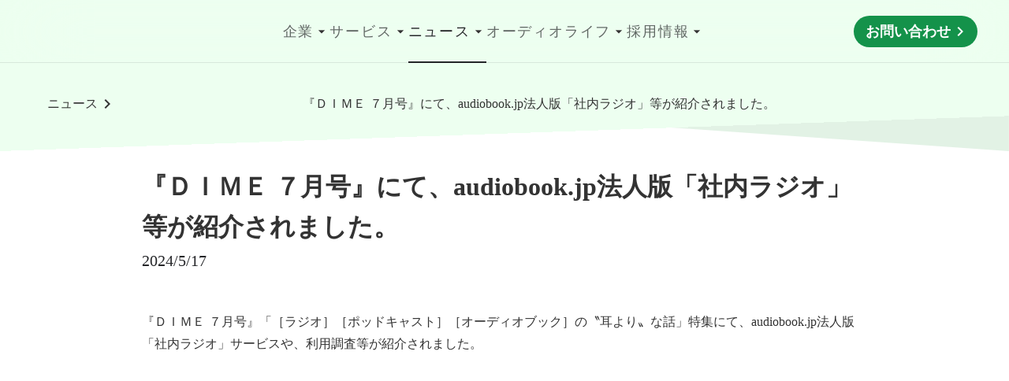

--- FILE ---
content_type: text/html;charset=utf-8
request_url: https://www.otobank.co.jp/news/8D7E-XmW
body_size: 52247
content:
<!DOCTYPE html>
<html lang="ja">
<head><meta charset="utf-8">
<meta name="viewport" content="width=device-width, initial-scale=1">
<title>『ＤＩＭＥ ７月号』にて、audiobook.jp法人版「社内ラジオ」等が紹介されました。   | 株式会社オトバンク</title>
<link rel="preconnect" href="https://fonts.gstatic.com" crossorigin>
<meta name="generator" content="Studio.Design">
<meta name="robots" content="all">
<meta property="og:site_name" content="株式会社オトバンク">
<meta property="og:title" content="『ＤＩＭＥ ７月号』にて、audiobook.jp法人版「社内ラジオ」等が紹介されました。   | 株式会社オトバンク">
<meta property="og:image" content>
<meta property="og:description" content="株式会社オトバンクは聞き入る文化のリーディングカンパニー. オトバンクは、「“耳でも本を楽しめる”を当たり前の世の中にしたい」という強い想いから生まれた会社です。">
<meta property="og:type" content="website">
<meta name="description" content="株式会社オトバンクは聞き入る文化のリーディングカンパニー. オトバンクは、「“耳でも本を楽しめる”を当たり前の世の中にしたい」という強い想いから生まれた会社です。">
<meta property="twitter:card" content="summary_large_image">
<meta property="twitter:image" content>
<meta name="apple-mobile-web-app-title" content="『ＤＩＭＥ ７月号』にて、audiobook.jp法人版「社内ラジオ」等が紹介されました。   | 株式会社オトバンク">
<meta name="format-detection" content="telephone=no,email=no,address=no">
<meta name="chrome" content="nointentdetection">
<meta property="og:url" content="/news/8D7E-XmW">
<link rel="icon" type="image/png" href="https://storage.googleapis.com/production-os-assets/assets/a5f6d86b-9949-486c-95e5-2b315381a244" data-hid="2c9d455">
<link rel="apple-touch-icon" type="image/png" href="https://storage.googleapis.com/production-os-assets/assets/a5f6d86b-9949-486c-95e5-2b315381a244" data-hid="74ef90c">
<script data-hid="5112d4f">(function(p,r,o,j,e,c,t,g){
p['_'+t]={};g=r.createElement('script');g.src='https://www.googletagmanager.com/gtm.js?id=GTM-'+t;r[o].prepend(g);
g=r.createElement('style');g.innerText='.'+e+t+'{visibility:hidden!important}';r[o].prepend(g);
r[o][j].add(e+t);setTimeout(function(){if(r[o][j].contains(e+t)){r[o][j].remove(e+t);p['_'+t]=0}},c)
})(window,document,'documentElement','classList','loading',2000,'MNP9PSJF')</script><link rel="modulepreload" as="script" crossorigin href="/_nuxt/entry.6bc2a31e.js"><link rel="preload" as="style" href="/_nuxt/entry.4bab7537.css"><link rel="prefetch" as="image" type="image/svg+xml" href="/_nuxt/close_circle.c7480f3c.svg"><link rel="prefetch" as="image" type="image/svg+xml" href="/_nuxt/round_check.0ebac23f.svg"><link rel="prefetch" as="script" crossorigin href="/_nuxt/LottieRenderer.7dff33f0.js"><link rel="prefetch" as="script" crossorigin href="/_nuxt/error-404.3f1be183.js"><link rel="prefetch" as="script" crossorigin href="/_nuxt/error-500.4ea9075f.js"><link rel="stylesheet" href="/_nuxt/entry.4bab7537.css"><style>.page-enter-active{transition:.6s cubic-bezier(.4,.4,0,1)}.page-leave-active{transition:.3s cubic-bezier(.4,.4,0,1)}.page-enter-from,.page-leave-to{opacity:0}</style><style>:root{--rebranding-loading-bg:#e5e5e5;--rebranding-loading-bar:#222}</style><style>.app[data-v-d12de11f]{align-items:center;flex-direction:column;height:100%;justify-content:center;width:100%}.title[data-v-d12de11f]{font-size:34px;font-weight:300;letter-spacing:2.45px;line-height:30px;margin:30px}</style><style>.DynamicAnnouncer[data-v-cc1e3fda]{height:1px;margin:-1px;overflow:hidden;padding:0;position:absolute;width:1px;clip:rect(0,0,0,0);border-width:0;white-space:nowrap}</style><style>.TitleAnnouncer[data-v-1a8a037a]{height:1px;margin:-1px;overflow:hidden;padding:0;position:absolute;width:1px;clip:rect(0,0,0,0);border-width:0;white-space:nowrap}</style><style>.publish-studio-style[data-v-74fe0335]{transition:.4s cubic-bezier(.4,.4,0,1)}</style><style>.product-font-style[data-v-ed93fc7d]{transition:.4s cubic-bezier(.4,.4,0,1)}</style><style>/*! * Font Awesome Free 6.4.2 by @fontawesome - https://fontawesome.com * License - https://fontawesome.com/license/free (Icons: CC BY 4.0, Fonts: SIL OFL 1.1, Code: MIT License) * Copyright 2023 Fonticons, Inc. */.fa-brands,.fa-solid{-moz-osx-font-smoothing:grayscale;-webkit-font-smoothing:antialiased;--fa-display:inline-flex;align-items:center;display:var(--fa-display,inline-block);font-style:normal;font-variant:normal;justify-content:center;line-height:1;text-rendering:auto}.fa-solid{font-family:Font Awesome\ 6 Free;font-weight:900}.fa-brands{font-family:Font Awesome\ 6 Brands;font-weight:400}:host,:root{--fa-style-family-classic:"Font Awesome 6 Free";--fa-font-solid:normal 900 1em/1 "Font Awesome 6 Free";--fa-style-family-brands:"Font Awesome 6 Brands";--fa-font-brands:normal 400 1em/1 "Font Awesome 6 Brands"}@font-face{font-display:block;font-family:Font Awesome\ 6 Free;font-style:normal;font-weight:900;src:url(https://storage.googleapis.com/production-os-assets/assets/fontawesome/1629704621943/6.4.2/webfonts/fa-solid-900.woff2) format("woff2"),url(https://storage.googleapis.com/production-os-assets/assets/fontawesome/1629704621943/6.4.2/webfonts/fa-solid-900.ttf) format("truetype")}@font-face{font-display:block;font-family:Font Awesome\ 6 Brands;font-style:normal;font-weight:400;src:url(https://storage.googleapis.com/production-os-assets/assets/fontawesome/1629704621943/6.4.2/webfonts/fa-brands-400.woff2) format("woff2"),url(https://storage.googleapis.com/production-os-assets/assets/fontawesome/1629704621943/6.4.2/webfonts/fa-brands-400.ttf) format("truetype")}</style><style>.spinner[data-v-36413753]{animation:loading-spin-36413753 1s linear infinite;height:16px;pointer-events:none;width:16px}.spinner[data-v-36413753]:before{border-bottom:2px solid transparent;border-right:2px solid transparent;border-color:transparent currentcolor currentcolor transparent;border-style:solid;border-width:2px;opacity:.2}.spinner[data-v-36413753]:after,.spinner[data-v-36413753]:before{border-radius:50%;box-sizing:border-box;content:"";height:100%;position:absolute;width:100%}.spinner[data-v-36413753]:after{border-left:2px solid transparent;border-top:2px solid transparent;border-color:currentcolor transparent transparent currentcolor;border-style:solid;border-width:2px;opacity:1}@keyframes loading-spin-36413753{0%{transform:rotate(0deg)}to{transform:rotate(1turn)}}</style><style>@font-face{font-family:grandam;font-style:normal;font-weight:400;src:url(https://storage.googleapis.com/studio-front/fonts/grandam.ttf) format("truetype")}@font-face{font-family:Material Icons;font-style:normal;font-weight:400;src:url(https://storage.googleapis.com/production-os-assets/assets/material-icons/1629704621943/MaterialIcons-Regular.eot);src:local("Material Icons"),local("MaterialIcons-Regular"),url(https://storage.googleapis.com/production-os-assets/assets/material-icons/1629704621943/MaterialIcons-Regular.woff2) format("woff2"),url(https://storage.googleapis.com/production-os-assets/assets/material-icons/1629704621943/MaterialIcons-Regular.woff) format("woff"),url(https://storage.googleapis.com/production-os-assets/assets/material-icons/1629704621943/MaterialIcons-Regular.ttf) format("truetype")}.StudioCanvas{display:flex;height:auto;min-height:100dvh}.StudioCanvas>.sd{min-height:100dvh;overflow:clip}a,abbr,address,article,aside,audio,b,blockquote,body,button,canvas,caption,cite,code,dd,del,details,dfn,div,dl,dt,em,fieldset,figcaption,figure,footer,form,h1,h2,h3,h4,h5,h6,header,hgroup,html,i,iframe,img,input,ins,kbd,label,legend,li,main,mark,menu,nav,object,ol,p,pre,q,samp,section,select,small,span,strong,sub,summary,sup,table,tbody,td,textarea,tfoot,th,thead,time,tr,ul,var,video{border:0;font-family:sans-serif;line-height:1;list-style:none;margin:0;padding:0;text-decoration:none;-webkit-font-smoothing:antialiased;-webkit-backface-visibility:hidden;box-sizing:border-box;color:#333;transition:.3s cubic-bezier(.4,.4,0,1);word-spacing:1px}a:focus:not(:focus-visible),button:focus:not(:focus-visible),summary:focus:not(:focus-visible){outline:none}nav ul{list-style:none}blockquote,q{quotes:none}blockquote:after,blockquote:before,q:after,q:before{content:none}a,button{background:transparent;font-size:100%;margin:0;padding:0;vertical-align:baseline}ins{text-decoration:none}ins,mark{background-color:#ff9;color:#000}mark{font-style:italic;font-weight:700}del{text-decoration:line-through}abbr[title],dfn[title]{border-bottom:1px dotted;cursor:help}table{border-collapse:collapse;border-spacing:0}hr{border:0;border-top:1px solid #ccc;display:block;height:1px;margin:1em 0;padding:0}input,select{vertical-align:middle}textarea{resize:none}.clearfix:after{clear:both;content:"";display:block}[slot=after] button{overflow-anchor:none}</style><style>.sd{flex-wrap:nowrap;max-width:100%;pointer-events:all;z-index:0;-webkit-overflow-scrolling:touch;align-content:center;align-items:center;display:flex;flex:none;flex-direction:column;position:relative}.sd::-webkit-scrollbar{display:none}.sd,.sd.richText *{transition-property:all,--g-angle,--g-color-0,--g-position-0,--g-color-1,--g-position-1,--g-color-2,--g-position-2,--g-color-3,--g-position-3,--g-color-4,--g-position-4,--g-color-5,--g-position-5,--g-color-6,--g-position-6,--g-color-7,--g-position-7,--g-color-8,--g-position-8,--g-color-9,--g-position-9,--g-color-10,--g-position-10,--g-color-11,--g-position-11}input.sd,textarea.sd{align-content:normal}.sd[tabindex]:focus{outline:none}.sd[tabindex]:focus-visible{outline:1px solid;outline-color:Highlight;outline-color:-webkit-focus-ring-color}input[type=email],input[type=tel],input[type=text],select,textarea{-webkit-appearance:none}select{cursor:pointer}.frame{display:block;overflow:hidden}.frame>iframe{height:100%;width:100%}.frame .formrun-embed>iframe:not(:first-child){display:none!important}.image{position:relative}.image:before{background-position:50%;background-size:cover;border-radius:inherit;content:"";height:100%;left:0;pointer-events:none;position:absolute;top:0;transition:inherit;width:100%;z-index:-2}.sd.file{cursor:pointer;flex-direction:row;outline:2px solid transparent;outline-offset:-1px;overflow-wrap:anywhere;word-break:break-word}.sd.file:focus-within{outline-color:Highlight;outline-color:-webkit-focus-ring-color}.file>input[type=file]{opacity:0;pointer-events:none;position:absolute}.sd.text,.sd:where(.icon){align-content:center;align-items:center;display:flex;flex-direction:row;justify-content:center;overflow:visible;overflow-wrap:anywhere;word-break:break-word}.sd:where(.icon.fa){display:inline-flex}.material-icons{align-items:center;display:inline-flex;font-family:Material Icons;font-size:24px;font-style:normal;font-weight:400;justify-content:center;letter-spacing:normal;line-height:1;text-transform:none;white-space:nowrap;word-wrap:normal;direction:ltr;text-rendering:optimizeLegibility;-webkit-font-smoothing:antialiased}.sd:where(.icon.material-symbols){align-items:center;display:flex;font-style:normal;font-variation-settings:"FILL" var(--symbol-fill,0),"wght" var(--symbol-weight,400);justify-content:center;min-height:1em;min-width:1em}.sd.material-symbols-outlined{font-family:Material Symbols Outlined}.sd.material-symbols-rounded{font-family:Material Symbols Rounded}.sd.material-symbols-sharp{font-family:Material Symbols Sharp}.sd.material-symbols-weight-100{--symbol-weight:100}.sd.material-symbols-weight-200{--symbol-weight:200}.sd.material-symbols-weight-300{--symbol-weight:300}.sd.material-symbols-weight-400{--symbol-weight:400}.sd.material-symbols-weight-500{--symbol-weight:500}.sd.material-symbols-weight-600{--symbol-weight:600}.sd.material-symbols-weight-700{--symbol-weight:700}.sd.material-symbols-fill{--symbol-fill:1}a,a.icon,a.text{-webkit-tap-highlight-color:rgba(0,0,0,.15)}.fixed{z-index:2}.sticky{z-index:1}.button{transition:.4s cubic-bezier(.4,.4,0,1)}.button,.link{cursor:pointer}.submitLoading{opacity:.5!important;pointer-events:none!important}.richText{display:block;word-break:break-word}.richText [data-thread],.richText a,.richText blockquote,.richText em,.richText h1,.richText h2,.richText h3,.richText h4,.richText li,.richText ol,.richText p,.richText p>code,.richText pre,.richText pre>code,.richText s,.richText strong,.richText table tbody,.richText table tbody tr,.richText table tbody tr>td,.richText table tbody tr>th,.richText u,.richText ul{backface-visibility:visible;color:inherit;font-family:inherit;font-size:inherit;font-style:inherit;font-weight:inherit;letter-spacing:inherit;line-height:inherit;text-align:inherit}.richText p{display:block;margin:10px 0}.richText>p{min-height:1em}.richText img,.richText video{height:auto;max-width:100%;vertical-align:bottom}.richText h1{display:block;font-size:3em;font-weight:700;margin:20px 0}.richText h2{font-size:2em}.richText h2,.richText h3{display:block;font-weight:700;margin:10px 0}.richText h3{font-size:1em}.richText h4,.richText h5{font-weight:600}.richText h4,.richText h5,.richText h6{display:block;font-size:1em;margin:10px 0}.richText h6{font-weight:500}.richText [data-type=table]{overflow-x:auto}.richText [data-type=table] p{white-space:pre-line;word-break:break-all}.richText table{border:1px solid #f2f2f2;border-collapse:collapse;border-spacing:unset;color:#1a1a1a;font-size:14px;line-height:1.4;margin:10px 0;table-layout:auto}.richText table tr th{background:hsla(0,0%,96%,.5)}.richText table tr td,.richText table tr th{border:1px solid #f2f2f2;max-width:240px;min-width:100px;padding:12px}.richText table tr td p,.richText table tr th p{margin:0}.richText blockquote{border-left:3px solid rgba(0,0,0,.15);font-style:italic;margin:10px 0;padding:10px 15px}.richText [data-type=embed_code]{margin:20px 0;position:relative}.richText [data-type=embed_code]>.height-adjuster>.wrapper{position:relative}.richText [data-type=embed_code]>.height-adjuster>.wrapper[style*=padding-top] iframe{height:100%;left:0;position:absolute;top:0;width:100%}.richText [data-type=embed_code][data-embed-sandbox=true]{display:block;overflow:hidden}.richText [data-type=embed_code][data-embed-code-type=instagram]>.height-adjuster>.wrapper[style*=padding-top]{padding-top:100%}.richText [data-type=embed_code][data-embed-code-type=instagram]>.height-adjuster>.wrapper[style*=padding-top] blockquote{height:100%;left:0;overflow:hidden;position:absolute;top:0;width:100%}.richText [data-type=embed_code][data-embed-code-type=codepen]>.height-adjuster>.wrapper{padding-top:50%}.richText [data-type=embed_code][data-embed-code-type=codepen]>.height-adjuster>.wrapper iframe{height:100%;left:0;position:absolute;top:0;width:100%}.richText [data-type=embed_code][data-embed-code-type=slideshare]>.height-adjuster>.wrapper{padding-top:56.25%}.richText [data-type=embed_code][data-embed-code-type=slideshare]>.height-adjuster>.wrapper iframe{height:100%;left:0;position:absolute;top:0;width:100%}.richText [data-type=embed_code][data-embed-code-type=speakerdeck]>.height-adjuster>.wrapper{padding-top:56.25%}.richText [data-type=embed_code][data-embed-code-type=speakerdeck]>.height-adjuster>.wrapper iframe{height:100%;left:0;position:absolute;top:0;width:100%}.richText [data-type=embed_code][data-embed-code-type=snapwidget]>.height-adjuster>.wrapper{padding-top:30%}.richText [data-type=embed_code][data-embed-code-type=snapwidget]>.height-adjuster>.wrapper iframe{height:100%;left:0;position:absolute;top:0;width:100%}.richText [data-type=embed_code][data-embed-code-type=firework]>.height-adjuster>.wrapper fw-embed-feed{-webkit-user-select:none;-moz-user-select:none;user-select:none}.richText [data-type=embed_code_empty]{display:none}.richText ul{margin:0 0 0 20px}.richText ul li{list-style:disc;margin:10px 0}.richText ul li p{margin:0}.richText ol{margin:0 0 0 20px}.richText ol li{list-style:decimal;margin:10px 0}.richText ol li p{margin:0}.richText hr{border-top:1px solid #ccc;margin:10px 0}.richText p>code{background:#eee;border:1px solid rgba(0,0,0,.1);border-radius:6px;display:inline;margin:2px;padding:0 5px}.richText pre{background:#eee;border-radius:6px;font-family:Menlo,Monaco,Courier New,monospace;margin:20px 0;padding:25px 35px;white-space:pre-wrap}.richText pre code{border:none;padding:0}.richText strong{color:inherit;display:inline;font-family:inherit;font-weight:900}.richText em{font-style:italic}.richText a,.richText u{text-decoration:underline}.richText a{color:#007cff;display:inline}.richText s{text-decoration:line-through}.richText [data-type=table_of_contents]{background-color:#f5f5f5;border-radius:2px;color:#616161;font-size:16px;list-style:none;margin:0;padding:24px 24px 8px;text-decoration:underline}.richText [data-type=table_of_contents] .toc_list{margin:0}.richText [data-type=table_of_contents] .toc_item{color:currentColor;font-size:inherit!important;font-weight:inherit;list-style:none}.richText [data-type=table_of_contents] .toc_item>a{border:none;color:currentColor;font-size:inherit!important;font-weight:inherit;text-decoration:none}.richText [data-type=table_of_contents] .toc_item>a:hover{opacity:.7}.richText [data-type=table_of_contents] .toc_item--1{margin:0 0 16px}.richText [data-type=table_of_contents] .toc_item--2{margin:0 0 16px;padding-left:2rem}.richText [data-type=table_of_contents] .toc_item--3{margin:0 0 16px;padding-left:4rem}.sd.section{align-content:center!important;align-items:center!important;flex-direction:column!important;flex-wrap:nowrap!important;height:auto!important;max-width:100%!important;padding:0!important;width:100%!important}.sd.section-inner{position:static!important}@property --g-angle{syntax:"<angle>";inherits:false;initial-value:180deg}@property --g-color-0{syntax:"<color>";inherits:false;initial-value:transparent}@property --g-position-0{syntax:"<percentage>";inherits:false;initial-value:.01%}@property --g-color-1{syntax:"<color>";inherits:false;initial-value:transparent}@property --g-position-1{syntax:"<percentage>";inherits:false;initial-value:100%}@property --g-color-2{syntax:"<color>";inherits:false;initial-value:transparent}@property --g-position-2{syntax:"<percentage>";inherits:false;initial-value:100%}@property --g-color-3{syntax:"<color>";inherits:false;initial-value:transparent}@property --g-position-3{syntax:"<percentage>";inherits:false;initial-value:100%}@property --g-color-4{syntax:"<color>";inherits:false;initial-value:transparent}@property --g-position-4{syntax:"<percentage>";inherits:false;initial-value:100%}@property --g-color-5{syntax:"<color>";inherits:false;initial-value:transparent}@property --g-position-5{syntax:"<percentage>";inherits:false;initial-value:100%}@property --g-color-6{syntax:"<color>";inherits:false;initial-value:transparent}@property --g-position-6{syntax:"<percentage>";inherits:false;initial-value:100%}@property --g-color-7{syntax:"<color>";inherits:false;initial-value:transparent}@property --g-position-7{syntax:"<percentage>";inherits:false;initial-value:100%}@property --g-color-8{syntax:"<color>";inherits:false;initial-value:transparent}@property --g-position-8{syntax:"<percentage>";inherits:false;initial-value:100%}@property --g-color-9{syntax:"<color>";inherits:false;initial-value:transparent}@property --g-position-9{syntax:"<percentage>";inherits:false;initial-value:100%}@property --g-color-10{syntax:"<color>";inherits:false;initial-value:transparent}@property --g-position-10{syntax:"<percentage>";inherits:false;initial-value:100%}@property --g-color-11{syntax:"<color>";inherits:false;initial-value:transparent}@property --g-position-11{syntax:"<percentage>";inherits:false;initial-value:100%}</style><style>.snackbar[data-v-e23c1c77]{align-items:center;background:#fff;border:1px solid #ededed;border-radius:6px;box-shadow:0 16px 48px -8px rgba(0,0,0,.08),0 10px 25px -5px rgba(0,0,0,.11);display:flex;flex-direction:row;gap:8px;justify-content:space-between;left:50%;max-width:90vw;padding:16px 20px;position:fixed;top:32px;transform:translateX(-50%);-webkit-user-select:none;-moz-user-select:none;user-select:none;width:480px;z-index:9999}.snackbar.v-enter-active[data-v-e23c1c77],.snackbar.v-leave-active[data-v-e23c1c77]{transition:.4s cubic-bezier(.4,.4,0,1)}.snackbar.v-enter-from[data-v-e23c1c77],.snackbar.v-leave-to[data-v-e23c1c77]{opacity:0;transform:translate(-50%,-10px)}.snackbar .convey[data-v-e23c1c77]{align-items:center;display:flex;flex-direction:row;gap:8px;padding:0}.snackbar .convey .icon[data-v-e23c1c77]{background-position:50%;background-repeat:no-repeat;flex-shrink:0;height:24px;width:24px}.snackbar .convey .message[data-v-e23c1c77]{font-size:14px;font-style:normal;font-weight:400;line-height:20px;white-space:pre-line}.snackbar .convey.error .icon[data-v-e23c1c77]{background-image:url(/_nuxt/close_circle.c7480f3c.svg)}.snackbar .convey.error .message[data-v-e23c1c77]{color:#f84f65}.snackbar .convey.success .icon[data-v-e23c1c77]{background-image:url(/_nuxt/round_check.0ebac23f.svg)}.snackbar .convey.success .message[data-v-e23c1c77]{color:#111}.snackbar .button[data-v-e23c1c77]{align-items:center;border-radius:40px;color:#4b9cfb;display:flex;flex-shrink:0;font-family:Inter;font-size:12px;font-style:normal;font-weight:700;justify-content:center;line-height:16px;padding:4px 8px}.snackbar .button[data-v-e23c1c77]:hover{background:#f5f5f5}</style><style>a[data-v-757b86f2]{align-items:center;border-radius:4px;bottom:20px;height:20px;justify-content:center;left:20px;perspective:300px;position:fixed;transition:0s linear;width:84px;z-index:2000}@media (hover:hover){a[data-v-757b86f2]{transition:.4s cubic-bezier(.4,.4,0,1);will-change:width,height}a[data-v-757b86f2]:hover{height:32px;width:200px}}[data-v-757b86f2] .custom-fill path{fill:var(--03ccd9fe)}.fade-enter-active[data-v-757b86f2],.fade-leave-active[data-v-757b86f2]{position:absolute;transform:translateZ(0);transition:opacity .3s cubic-bezier(.4,.4,0,1);will-change:opacity,transform}.fade-enter-from[data-v-757b86f2],.fade-leave-to[data-v-757b86f2]{opacity:0}</style><style>.design-canvas__modal{height:100%;pointer-events:none;position:fixed;transition:none;width:100%;z-index:2}.design-canvas__modal:focus{outline:none}.design-canvas__modal.v-enter-active .studio-canvas,.design-canvas__modal.v-leave-active,.design-canvas__modal.v-leave-active .studio-canvas{transition:.4s cubic-bezier(.4,.4,0,1)}.design-canvas__modal.v-enter-active .studio-canvas *,.design-canvas__modal.v-leave-active .studio-canvas *{transition:none!important}.design-canvas__modal.isNone{transition:none}.design-canvas__modal .design-canvas__modal__base{height:100%;left:0;pointer-events:auto;position:fixed;top:0;transition:.4s cubic-bezier(.4,.4,0,1);width:100%;z-index:-1}.design-canvas__modal .studio-canvas{height:100%;pointer-events:none}.design-canvas__modal .studio-canvas>*{background:none!important;pointer-events:none}</style></head>
<body ><div id="__nuxt"><div><span></span><span></span><!----></div></div><script type="application/json" id="__NUXT_DATA__" data-ssr="true">[["Reactive",1],{"data":2,"state":57,"_errors":58,"serverRendered":60,"path":61,"pinia":62},{"dynamicDatanews/8D7E-XmW":3},{"XYGIGTT8":4,"rJUngZRV":22,"wp_cover":38,"body":39,"title":40,"slug":41,"_meta":42,"_filter":53,"id":56},{"title":5,"slug":6,"_meta":7,"_filter":20,"id":21},"メディア掲載","media",{"project":8,"publishedAt":10,"createdAt":11,"order":12,"publishType":13,"schema":14,"uid":18,"updatedAt":19},{"id":9},"53e691cfb8cf4018828c",["Date","2024-02-01T12:39:45.000Z"],["Date","2021-04-09T10:00:09.000Z"],1,"draft",{"id":15,"key":16,"postType":17},"YcYCln84aSJYqWyKzQ8g","c7mxM65O","category","29nfxHVF",["Date","2023-11-22T03:25:36.000Z"],[],"bTPwH0G5NOoWLbCP5p9c",{"title":23,"slug":24,"_meta":25,"_filter":36,"id":37},"2024年","2024",{"project":26,"publishedAt":27,"createdAt":28,"order":29,"publishType":13,"schema":30,"uid":34,"updatedAt":35},{"id":9},["Date","2024-01-14T09:55:00.000Z"],["Date","2023-12-28T23:53:27.000Z"],3,{"id":31,"key":32,"postType":33},"FzQZzZL06yskmWNC9OCn","QJ6oIci6","post","fD4OLuRy",["Date","2024-01-14T09:55:49.000Z"],[],"F4kaxfmWQzQRHpznKXzK","https://storage.googleapis.com/studio-cms-assets/projects/RQqJrYMBqg/s-1582x828_v-fms_webp_8ddb8158-eb78-45cb-a392-bf0ef033e7f4.png","\u003Cp data-uid=\"mlfH3x6H\" data-time=\"1715913505198\">『ＤＩＭＥ ７月号』「［ラジオ］［ポッドキャスト］［オーディオブック］の〝耳より〟な話」特集にて、audiobook.jp法人版「社内ラジオ」サービスや、利用調査等が紹介されました。\u003C/p>\u003Cfigure data-uid=\"VKKDvzhO\" data-time=\"1715913750289\" data-thread=\"\" style=\"text-align: \">\u003Cimg src=\"https://storage.googleapis.com/studio-cms-assets/projects/RQqJrYMBqg/s-2400x1800_v-frms_webp_ecb55eae-421a-4326-af08-1df02135a5f9.jpg\" alt=\"\" width=\"\" height=\"\">\u003Cfigcaption>\u003C/figcaption>\u003C/figure>\u003Cp data-uid=\"QjI3xoNO\" data-time=\"1715913698910\">→audiobook.jp法人版「社内ラジオ」に関するプレスリリースは\u003Ca target=\"_self\" href=\"https://prtimes.jp/main/html/rd/p/000000381.000034798.html\" data-has-link=\"true\" rel=\"noopener\">こちら\u003C/a>\u003C/p>\u003Cp data-uid=\"7kssGarF\" data-time=\"1715913736687\">→『ＤＩＭＥ ７月号』は\u003Ca target=\"_self\" href=\"https://www.shogakukan.co.jp/magazines/1592907124\" data-has-link=\"true\" rel=\"noopener\">こち\u003C/a>\u003Ca target=\"_blank\" href=\"https://www.shogakukan.co.jp/magazines/1592907124\" data-has-link=\"true\" rel=\"\">ら\u003C/a>\u003C/p>","『ＤＩＭＥ ７月号』にて、audiobook.jp法人版「社内ラジオ」等が紹介されました。","8D7E-XmW",{"project":43,"publishedAt":44,"createdAt":45,"order":46,"publishType":47,"schema":48,"uid":51,"updatedAt":52},{"id":9},["Date","2024-05-17T02:42:34.000Z"],["Date","2024-05-17T02:35:43.000Z"],422,"change",{"id":49,"key":50,"postType":33},"bovcnvCqO6YNt8BfbFzn","wp_post_twfFk2Gz","TEeaTRr7",["Date","2024-05-17T02:48:21.000Z"],[54,55],"XYGIGTT8:29nfxHVF","rJUngZRV:fD4OLuRy","gb4Y9Vt6TZ7Tp7493dMH",{},{"dynamicDatanews/8D7E-XmW":59},null,true,"/news/8D7E-XmW",{"cmsContentStore":63,"indexStore":67,"projectStore":70,"productStore":90,"pageHeadStore":679},{"listContentsMap":64,"contentMap":65},["Map"],["Map",66,3],"wp_post_twfFk2Gz/8D7E-XmW",{"routeType":68,"host":69},"publish","www.otobank.co.jp",{"project":71},{"id":72,"name":73,"type":74,"customDomain":75,"iconImage":75,"coverImage":76,"displayBadge":77,"integrations":78,"snapshot_path":88,"snapshot_id":89,"recaptchaSiteKey":-1},"RQqJrYMBqg","OTOBANK コーポレートサイト","web","","https://storage.googleapis.com/production-os-assets/assets/033d3663-3d81-4ae0-88d3-54641b5a74c7",false,[79,82,85],{"integration_name":80,"code":81},"custom-code","true",{"integration_name":83,"code":84},"google-tag-manager","GTM-T9PRPHN",{"integration_name":86,"code":87},"typesquare","unused","https://storage.googleapis.com/studio-publish/projects/RQqJrYMBqg/VqXKPg0QOR/","VqXKPg0QOR",{"product":91,"isLoaded":60,"selectedModalIds":676,"redirectPage":59,"isInitializedRSS":77,"pageViewMap":677,"symbolViewMap":678},{"breakPoints":92,"colors":102,"fonts":103,"head":203,"info":220,"pages":227,"resources":597,"symbols":612,"style":657,"styleVars":659,"enablePassword":77,"classes":673,"publishedUid":675},[93,96,99],{"maxWidth":94,"name":95},540,"mobile",{"maxWidth":97,"name":98},840,"tablet",{"maxWidth":100,"name":101},1280,"small",[],[104,106,122,136,143,148,152,154,156,161,165,169,173,177,182,186,190,194,199],{"family":105,"vendor":86},"こぶりなゴシック W6 JIS2004",{"family":107,"subsets":108,"variants":112,"vendor":121},"Familjen Grotesk",[109,110,111],"latin","latin-ext","vietnamese",[113,114,115,116,117,118,119,120],"regular","500","600","700","italic","500italic","600italic","700italic","google",{"family":123,"subsets":124,"variants":127,"vendor":121},"Nunito Sans",[125,126,109,110,111],"cyrillic","cyrillic-ext",[128,129,130,131,113,117,115,119,116,120,132,133,134,135],"200","200italic","300","300italic","800","800italic","900","900italic",{"family":137,"subsets":138,"variants":141,"vendor":121},"Inter",[125,126,139,140,109,110,111],"greek","greek-ext",[142,128,130,113,114,115,116,132,134],"100",{"family":144,"subsets":145,"variants":146,"vendor":121},"IBM Plex Sans",[125,126,139,109,110,111],[142,147,128,129,130,131,113,117,114,118,115,119,116,120],"100italic",{"family":149,"subsets":150,"variants":151,"vendor":121},"DM Sans",[109,110],[113,117,114,118,116,120],{"family":153,"vendor":86},"ヒラギノ角ゴ W3 JIS2004",{"family":155,"vendor":86},"ヒラギノ角ゴ W4 JIS2004",{"family":157,"subsets":158,"variants":160,"vendor":121},"IBM Plex Sans JP",[125,159,109,110],"japanese",[142,128,130,113,114,115,116],{"family":162,"subsets":163,"variants":164,"vendor":121},"Roboto Mono",[125,126,139,109,110,111],[142,128,130,113,114,115,116,147,129,131,117,118,119,120],{"family":166,"subsets":167,"variants":168,"vendor":121},"Noto Sans JP",[159,109],[142,130,113,114,116,134],{"family":170,"subsets":171,"variants":172,"vendor":121},"Old Standard TT",[125,126,109,110,111],[113,117,116],{"family":174,"subsets":175,"variants":176,"vendor":121},"Libre Baskerville",[109,110],[113,117,116],{"family":178,"subsets":179,"variants":181,"vendor":121},"Mukta Malar",[109,110,180],"tamil",[128,130,113,114,115,116,132],{"family":183,"subsets":184,"variants":185,"vendor":121},"Roboto",[125,126,139,140,109,110,111],[142,147,130,131,113,117,114,118,116,120,134,135],{"family":187,"subsets":188,"variants":189,"vendor":121},"Montserrat",[125,126,109,110,111],[142,128,130,113,114,115,116,132,134,147,129,131,117,118,119,120,133,135],{"family":191,"subsets":192,"variants":193,"vendor":121},"Lato",[109,110],[142,147,130,131,113,117,116,120,134,135],{"family":195,"subsets":196,"variants":198,"vendor":121},"Open Sans",[125,126,139,140,197,109,110,111],"hebrew",[130,113,114,115,116,132,131,117,118,119,120,133],{"family":200,"subsets":201,"variants":202,"vendor":121},"Raleway",[125,126,109,110,111],[142,128,130,113,114,115,116,132,134,147,129,131,117,118,119,120,133,135],{"customCode":204,"favicon":214,"lang":215,"meta":216,"title":219},{"headEnd":205},[206],{"memo":207,"src":208,"tags":209,"uuid":213}," optimize next","\u003C!-- Optimize Next -->\n\u003Cscript>(function(p,r,o,j,e,c,t,g){\np['_'+t]={};g=r.createElement('script');g.src='https://www.googletagmanager.com/gtm.js?id=GTM-'+t;r[o].prepend(g);\ng=r.createElement('style');g.innerText='.'+e+t+'{visibility:hidden!important}';r[o].prepend(g);\nr[o][j].add(e+t);setTimeout(function(){if(r[o][j].contains(e+t)){r[o][j].remove(e+t);p['_'+t]=0}},c)\n})(window,document,'documentElement','classList','loading',2000,'MNP9PSJF')\u003C/script>\n\u003C!-- End Optimize Next -->",[210],{"children":211,"tagName":212},"(function(p,r,o,j,e,c,t,g){\np['_'+t]={};g=r.createElement('script');g.src='https://www.googletagmanager.com/gtm.js?id=GTM-'+t;r[o].prepend(g);\ng=r.createElement('style');g.innerText='.'+e+t+'{visibility:hidden!important}';r[o].prepend(g);\nr[o][j].add(e+t);setTimeout(function(){if(r[o][j].contains(e+t)){r[o][j].remove(e+t);p['_'+t]=0}},c)\n})(window,document,'documentElement','classList','loading',2000,'MNP9PSJF')","script","f8d19dba-30e3-48b2-8c62-ea2dd08ecb05","https://storage.googleapis.com/production-os-assets/assets/a5f6d86b-9949-486c-95e5-2b315381a244","ja",{"description":217,"og:image":218},"株式会社オトバンクは聞き入る文化のリーディングカンパニー. オトバンクは、「“耳でも本を楽しめる”を当たり前の世の中にしたい」という強い想いから生まれた会社です。","https://storage.googleapis.com/production-os-assets/assets/535b0cf8-9ea6-492f-b990-af51f857e822","株式会社オトバンク",{"baseWidth":221,"created_at":222,"screen":223,"type":74,"updated_at":225,"version":226},1680,1518591100346,{"baseWidth":100,"height":224,"isAutoHeight":77,"width":100,"workingState":77},600,1518792996878,"4.1.9",[228,249,260,268,277,286,295,304,313,322,327,331,334,337,346,352,360,369,377,383,389,408,421,435,451,466,475,485,495,504,508,518,526,535,539,545,552,557,562,566,574,580,589],{"head":229,"id":234,"position":235,"type":237,"uuid":238,"symbolIds":239},{"favicon":230,"meta":231,"title":219},"https://storage.googleapis.com/production-os-assets/assets/9c907909-a9f9-49c3-ad65-c347e4ce13ea",{"description":232,"og:image":233},"聞き入る文化を創造する、株式会社オトバンク。日本語オーディオブックのリーディングカンパニーです。","https://storage.googleapis.com/production-os-assets/assets/fdd2173e-38e1-4668-94f2-ce098d68300d","/",{"x":236,"y":236},0,"page","58263d65-4fb4-45a7-bc08-35b3fd1a1633",[240,241,242,243,244,245,246,247,248],"24f74d10-22d3-44c7-8273-fcfe9c3b2481","84eb899f-0f1a-4144-8308-cf49188a5a46","b905ecef-842b-42af-8ac7-174ea4398d28","7f0a6ae9-3f1e-4542-bd67-0bd71c566488","3eadd356-f634-4d8d-897d-5c69ba6b52de","c49bd1f9-1d35-4cda-ac0b-a57c7b6fb5c3","1953f28d-5337-445e-8f4b-8d3916558380","ff9311f2-e110-429f-b60f-7f959e2c0fc8","696f90e7-e973-4cc6-96fa-446af5f01f51",{"head":250,"id":254,"position":255,"type":237,"uuid":256,"symbolIds":257},{"meta":251,"title":253},{"description":252,"og:image":75},"オトバンクの企業情報、理念、創業ヒストリーなど","受賞歴 | 株式会社オトバンク","company/award",{"x":236,"y":236},"f758e57b-0f08-4fce-ac47-2a78ef198097",[258,240,241,259,247,248],"8d1e26f0-200e-4ed4-a3d3-e2cf117e0483","4dc2d375-bfd4-4062-a9df-5c8c35c406cc",{"head":261,"id":264,"position":265,"type":237,"uuid":266,"symbolIds":267},{"meta":262,"title":263},{"description":75,"og:image":75},"会社沿革 | 株式会社オトバンク","company/history",{"x":236,"y":236},"a8db29e4-e983-4e0d-a23a-2228168144db",[258,240,241,259,247,248],{"head":269,"id":272,"position":273,"type":237,"uuid":274,"symbolIds":275},{"meta":270,"title":271},{"description":75,"og:image":75},"企業 | 株式会社オトバンク","company",{"x":236,"y":236},"2ec93cf4-baf3-4764-9214-2745db84c17a",[258,240,241,242,276,245,247,248],"46627c7c-0395-468f-a51d-bc1616efb351",{"head":278,"id":282,"position":283,"type":237,"uuid":284,"symbolIds":285},{"meta":279,"title":281},{"description":280,"og:image":75},"会社名/株式会社オトバンク( OTOBANK Inc.)　住所/〒113-0033 東京都文京区本郷3-4-6 御茶ノ水エビヌマビル 8階（受付）　創立/2004年12月28日　代表者/久保田裕也,上田 渉"," 会社概要 | 株式会社オトバンク","company/overview",{"x":236,"y":236},"b345b7d7-f881-48e7-ad03-e58417d1ba9a",[258,240,241,242,259,247,248],{"head":287,"id":291,"position":292,"type":237,"uuid":293,"symbolIds":294},{"meta":288,"title":290},{"description":289,"og:image":75},"オトバンクは、非音楽の音声コンテンツにフォーカスしたサービスを提供する音声コンテンツのプロフェッショナルとして、「聞き入る文化の創造」「究極のバリアフリーの達成」「出版文化の振興」を理念に、豊かな社会を創造します。","企業理念 | 株式会社オトバンク","company/mission",{"x":236,"y":236},"6fcbffc9-e6cd-4c10-a140-2627a82653d1",[258,240,241,259,247,248],{"head":296,"id":300,"position":301,"type":237,"uuid":302,"symbolIds":303},{"meta":297,"title":299},{"description":298,"og:image":75},"オトバンクは創業から20年以上にわたってオーディオブックを制作し続けています。 試行錯誤しながら一から制作ノウハウを培い、より聴きやすい高品質なオーディオブックを生み出しています。","オーディオブック制作 | 株式会社オトバンク","company/audiobook",{"x":236,"y":236},"1cc4244f-d9dc-4704-ab4d-619d5488acc5",[258,240,241,259,247,248],{"head":305,"id":309,"position":310,"type":237,"uuid":311,"symbolIds":312},{"meta":306,"title":308},{"description":307,"og:image":75},"「祖父のように目が不自由な人の役に立ちたい」。 オトバンク創業のきっかけは上田渉（現：会長）の祖父への想いから始まりました。","創業ヒストリー | 株式会社オトバンク","company/founding",{"x":236,"y":236},"01290718-ed4c-4752-a768-d23e9dfc9ca4",[258,240,241,259,247,248],{"head":314,"id":318,"position":319,"type":237,"uuid":320,"symbolIds":321},{"meta":315,"title":317},{"description":316,"og:image":75},"代表取締役 社長 久保田 裕也、代表取締役 会長 上田 渉","代表あいさつ | 株式会社オトバンク","company/message",{"x":236,"y":236},"885105f2-f698-4703-b366-fcd5675d7df8",[258,240,241,259,247,248],{"id":323,"redirectTo":324,"type":325,"uuid":326},"company/welfare","/recruit","redirect","210e8419-aa8c-41d7-852a-8854f9df3207",{"id":328,"redirectTo":329,"type":325,"uuid":330},"company/access","/company/overview","be6415bc-3442-4582-8bd1-4dfe7121c2dc",{"id":332,"redirectTo":329,"type":325,"uuid":333},"company/team","af7a513a-0958-43b5-9e42-da4261b12df0",{"id":335,"redirectTo":329,"type":325,"uuid":336},"company/about","ab573639-c567-406b-922f-2868ef001c13",{"head":338,"id":342,"position":343,"type":237,"uuid":344,"symbolIds":345},{"meta":339,"title":341},{"description":340,"og:image":75},"オトバンクが運営しているサービス一覧","サービス | 株式会社オトバンク","service",{"x":236,"y":236},"7d282d54-99ef-4693-9638-ea82321918b7",[258,240,241,276,247,248],{"head":347,"id":349,"type":237,"uuid":350,"symbolIds":351},{"title":348},"ニュース | 株式会社オトバンク","news","96dd3287-714c-4ebe-8f08-1362cc36741c",[258,240,241,276,247,248],{"head":353,"id":356,"position":357,"type":237,"uuid":358,"symbolIds":359},{"meta":354,"title":355},{"description":75,"og:image":75},"オーディオライフ | 株式会社オトバンク","audiolife",{"x":236,"y":236},"38a17ee1-9da9-4b13-9650-82c528a8be06",[258,240,241,276,247,248],{"head":361,"id":364,"position":365,"type":237,"uuid":366,"symbolIds":367},{"meta":362,"title":363},{"description":75,"og:image":75},"採用情報 | 株式会社オトバンク","recruit",{"x":236,"y":236},"0eae70a5-c96c-4495-b008-e2302017ae75",[258,240,241,276,368,247,248],"b673698a-4f93-420e-b68d-3af97ca4dc63",{"head":370,"id":373,"position":374,"type":237,"uuid":375,"symbolIds":376},{"meta":371,"title":372},{"description":75,"og:image":75},"お問い合わせ | 株式会社オトバンク","contact",{"x":236,"y":236},"a97a02c7-b5f3-40bb-af2d-d8b4a91830ee",[258,240,241,276,248],{"head":378,"id":380,"type":237,"uuid":381,"symbolIds":382},{"title":379},"広報全般に関するお問い合わせ | 株式会社オトバンク","contact/form","9cd89d2b-ad7c-4fb3-8afd-6660bf7e009a",[258,240,241,242,248],{"head":384,"id":386,"type":237,"uuid":387,"symbolIds":388},{"title":385},"お問い合わせありがとうございます | 株式会社オトバンク","contact/thanks","7d7baf65-444c-41e0-bc42-2706aa8e237d",[258,240,241,248],{"head":390,"id":404,"type":237,"uuid":405,"symbolIds":406},{"customCode":391,"meta":400,"title":403},{"headEnd":392},[393],{"memo":75,"src":394,"tags":395,"uuid":399},"　\u003Cstyle>\nhtml { scroll-behavior: smooth;}\n　\u003C/style>",[396],{"children":397,"tagName":398},"html { scroll-behavior: smooth;}","style","a9886276-0b37-4c54-a937-e5b95cea5c09",{"description":401,"og:image":402},"オーディオブック大賞2025 聴き放題、文芸、ビジネス書からaudiobook.jpユーザーの指示を集めたオーディオブック作品をご紹介します。","https://storage.googleapis.com/production-os-assets/assets/95a6e433-2a61-4b4e-9556-887bb473282d","オーディオブック大賞2025 | 株式会社オトバンク","audiobook-award/2025","67825de8-4f8e-4685-9987-cee62d13a9d2",[407,247,248],"d67d0415-594d-47ad-8191-f1968d6fdf59",{"head":409,"id":418,"type":237,"uuid":419,"symbolIds":420},{"customCode":410,"meta":415,"title":417},{"headEnd":411},[412],{"memo":75,"src":394,"tags":413,"uuid":399},[414],{"children":397,"tagName":398},{"description":416,"og:image":402},"オーディオブック大賞2024 聴き放題、文芸、ビジネス書からaudiobook.jpユーザーの指示を集めたオーディオブック作品をご紹介します。","オーディオブック大賞2024 | 株式会社オトバンク","audiobook-award/2024","7dc677f6-7c00-4858-bff5-5d908ddb0ba0",[407,247,248],{"head":422,"id":432,"type":237,"uuid":433,"symbolIds":434},{"customCode":423,"meta":428,"title":431},{"headEnd":424},[425],{"memo":75,"src":394,"tags":426,"uuid":399},[427],{"children":397,"tagName":398},{"description":429,"og:image":430},"オーディオブック大賞2023 聴き放題、文芸、ビジネス書からaudiobook.jpユーザーの指示を集めたオーディオブック作品をご紹介します。","https://storage.googleapis.com/production-os-assets/assets/593ca21b-ce90-408c-af42-2e3b29f277a4","オーディオブック大賞2023 | 株式会社オトバンク","audiobook-award/2023","6d5c7fa7-a4c7-4398-a93c-5eb50a2a24c4",[407,247,248],{"head":436,"id":448,"type":237,"uuid":449,"symbolIds":450},{"customCode":437,"meta":444,"title":447},{"headEnd":438},[439],{"memo":440,"src":394,"tags":441,"uuid":443},"New Code 1",[442],{"children":397,"tagName":398},"ea121b90-6107-445e-9462-8bfc9a848d74",{"description":445,"og:image":446},"オーディオブック大賞2022 聴き放題、文芸、ビジネス書からaudiobook.jpユーザーの指示を集めたオーディオブック作品をご紹介します。","https://storage.googleapis.com/production-os-assets/assets/2abea956-08f4-44d8-8e63-db31b770ba49","オーディオブック大賞2022 | 株式会社オトバンク","audiobook-award/2022","b587d9a6-6e7f-4d5a-93bf-3bf4240a4583",[407,247,248],{"head":452,"id":463,"type":237,"uuid":464,"symbolIds":465},{"customCode":453,"meta":459,"title":462},{"headEnd":454},[455],{"memo":75,"src":394,"tags":456,"uuid":458},[457],{"children":397,"tagName":398},"896c5f52-c446-4e45-8ec4-49b8c4c02d61",{"description":460,"og:image":461},"オーディオブック大賞 聴き放題、文芸、ビジネス書からaudiobook.jpユーザーの指示を集めたオーディオブック作品をご紹介します。","https://storage.googleapis.com/production-os-assets/assets/820cc364-10a2-4a7a-b62c-702670657bdd","オーディオブック大賞 | 株式会社オトバンク","audiobook-award","ba263f32-8bdb-4100-9314-cbeb5f037b2e",[247,248],{"head":467,"id":472,"type":237,"uuid":473,"symbolIds":474},{"meta":468,"title":471},{"description":469,"og:image":470},"オトバンクは、これまで数万件の音声コンテンツ制作実績で培ったノウハウを活かして高品質のゲーム音源制作を行っております。キャスティングから制作、納品までワンストップで対応致します。/ OTOBANK produces high quality game audio featuring Japanese voice actors.","https://storage.googleapis.com/production-os-assets/assets/f1c6808c-358a-44e8-ac94-4c6ece320ff6","ゲーム音源制作 | STUDIO OTOBANK / Game Audio Production","GameAudio","7de4729b-74ea-4b80-8d33-9d8e458c6723",[248],{"head":476,"id":482,"type":237,"uuid":483,"symbolIds":484},{"favicon":477,"meta":478,"title":481},"https://storage.googleapis.com/production-os-assets/assets/9d651387-c770-4864-a790-328b85ae86cd",{"description":479,"og:image":480},"企業の力で「読書の自由」をすべての人に。耳で読む読書を通じて、教育格差や情報アクセシビリティの壁をなくし、学びと喜びを広げます。","https://storage.googleapis.com/production-os-assets/assets/75f5438e-8aa4-4ab9-898d-0c1bcf1f4625","ウェルビーイングパートナーシップ","wellbeingpartnership","7e253b2c-1cd2-4a03-8e27-5b98cf29df90",[248],{"head":486,"id":492,"type":237,"uuid":493,"symbolIds":494},{"favicon":487,"meta":488,"title":491},"https://storage.googleapis.com/production-os-assets/assets/5028ee64-c85d-45ed-87e7-ccb8ff415628",{"description":489,"og:image":490},"スタジオ オトバンクは企画・撮影・編集すべてを社内完結。CM・SNS動画・音源制作まで、短納期で仕上げます。","https://storage.googleapis.com/production-os-assets/assets/59406e74-c057-41b5-b202-7016bcb97e38","STUDIO OTOBANK｜早くて高品質な動画/音源制作","studio-otobank","dc88c7c3-bef7-49c1-84a6-c488ba57058e",[248],{"head":496,"id":501,"type":237,"uuid":502,"symbolIds":503},{"meta":497,"title":500},{"description":498,"og:image":499},"オトバンクは誰もが読書を楽しめる社会を目指しています。読書バリアフリー法の理念を啓蒙するとともに、あらゆる場所でオーディオブックが使えるよう様々な取り組みを行っています。","https://storage.googleapis.com/production-os-assets/assets/c1418ee6-3b5e-4609-bc77-0aa983fd27b4","読書バリアフリー推進プロジェクト | オーディオブックを通じて誰もが読書を楽しめる社会を目指す","barrierfree","a0e7439f-008e-4988-aed2-864d9591b37a",[248],{"id":505,"isCreatedInV4":77,"redirectTo":506,"type":325,"uuid":507},"brandedpodcast","https://pitpa.jp/ads/brand","f7add974-554a-4a7b-a11e-9064aaa2363b",{"head":509,"id":515,"type":237,"uuid":516,"symbolIds":517},{"favicon":510,"meta":511,"title":514},"https://storage.googleapis.com/production-os-assets/assets/4f665e3e-4c68-4982-a7c3-aa7b9f8f3518",{"description":512,"og:image":513},"『社内ラジオ』でコミュニケーションを円滑に。効果検証が可能なソリューションで、エンゲージメントと生産性を向上させます。","https://storage.googleapis.com/production-os-assets/assets/cd48c7d2-9279-418f-ab46-979f3094365d","社内ラジオで社内コミュニケーションを進化｜お問い合わせ","in-house-radio/cta-contact","8610bb0a-9cb8-41d4-8ed7-d388d129e125",[248],{"head":519,"id":523,"type":237,"uuid":524,"symbolIds":525},{"favicon":510,"meta":520,"title":522},{"description":512,"og:image":521},"https://storage.googleapis.com/production-os-assets/assets/c7f34239-9388-4cce-826f-88c43aac4da2","社内ラジオで社内コミュニケーションを進化｜資料ダウンロード","in-house-radio/cta-dl","7a6ca585-1127-472e-846f-5341f3e2f9de",[248],{"head":527,"id":532,"type":237,"uuid":533,"symbolIds":534},{"favicon":528,"meta":529,"title":531},"https://storage.googleapis.com/production-os-assets/assets/63db4db0-f6c8-4d37-aa6b-833e838c508c",{"description":512,"og:image":530},"https://storage.googleapis.com/production-os-assets/assets/b6d09379-5655-4b46-bfb9-7312b6ddb5fa","社内ラジオで社内コミュニケーションを進化｜株式会社オトバンク","in-house-radio","8576024c-a88f-4d51-a564-5f0fd23b564b",[248],{"id":536,"redirectTo":537,"type":325,"uuid":538},"publishing-produce","/service","4f6a507f-3032-40ab-8fcd-4f75ae41f833",{"head":540,"id":542,"type":237,"uuid":543,"symbolIds":544},{"title":541},"プライパシーポリシー | 株式会社オトバンク","privacy","905a11fe-3033-4085-b6a0-470e656d9923",[258,240,241,242,247,248],{"head":546,"id":548,"type":237,"uuid":549,"symbolIds":550},{"title":547},"お探しのページは見つかりませんでした | 株式会社オトバンク","404","1e7a231b-c211-46af-90d8-54f04a4bb2ea",[551,258,240,241,248],"596a76ed-1cda-4bb7-9689-a8822779624d",{"id":553,"responsive":60,"type":554,"uuid":555,"symbolIds":556},"modal-navi","modal","61b7d9ad-f462-4891-b4b6-0911d2cc74c5",[240,241],{"id":558,"responsive":60,"type":554,"uuid":559,"symbolIds":560},"contact/modal","1bc05c21-d6f4-4381-a2a9-ee6e40362aaa",[561],"72864950-af13-48aa-9f46-a383f6d578df",{"id":563,"isCookieModal":77,"responsive":60,"type":554,"uuid":564,"symbolIds":565},"audiobook-award/menu","3fa9efdb-36a2-4b14-8e2e-97646fa0dd0a",[],{"cmsRequest":567,"head":569,"id":571,"type":237,"uuid":572,"symbolIds":573},{"contentSlug":568,"schemaKey":32},"{{$route.params.slug}}",{"title":570},"{{title}} の記事一覧 | 株式会社オトバンク","news/year/:slug","5183c7dc-a79c-4a45-8d69-0f2822e1ced0",[258,240,241,242,247,248],{"cmsRequest":575,"head":576,"id":577,"type":237,"uuid":578,"symbolIds":579},{"contentSlug":568,"schemaKey":16},{"title":570},"news/category/:slug","e6a43337-ce34-452c-9a90-267a45ddc267",[258,240,241,242,247,248],{"cmsRequest":581,"head":582,"id":586,"type":237,"uuid":587,"symbolIds":588},{"contentSlug":568,"schemaKey":50},{"meta":583,"title":585},{"og:image":584},"{{cover}}","{{title}}   | 株式会社オトバンク","news/:slug","e34be64b-f4ed-4b51-82a7-fb74a71362bf",[258,240,241,242,247,248],{"cmsRequest":590,"head":592,"id":594,"type":237,"uuid":595,"symbolIds":596},{"contentSlug":568,"schemaKey":591},"wp_tags_Re4zTaOX",{"title":593},"{{title}}  | 株式会社オトバンク","news/tag/:slug","4fea3ed1-abf0-4a02-a8f6-6e6aab6a5b35",[258,240,241,242,247,248],{"rssList":598,"apiList":611,"cmsProjectId":9},[599,603,607],{"id":600,"name":601,"url":602},"908c6a37-def9-44ba-87ad-d47f09d13971","オトバンク","https://note.com/otobank/rss",{"id":604,"name":605,"url":606},"88434366-19ef-47eb-b4ee-b141836a8fd2","オーディオブック白書","https://note.com/audiobook/m/m14cd22f5d8b3/rss",{"id":608,"name":609,"url":610},"13b53d78-2117-41aa-8b63-73ee9acdd09b","リアルな活用方法がわかる！ユーザーインタビュー","https://note.com/audiobook/m/mc6ca8cd7c053/rss",[],[613,614,616,617,618,619,620,621,623,625,627,629,631,633,635,637,638,639,640,642,643,644,645,646,647,649,651,653,655,656],{"uuid":551},{"uuid":615},"ed4b8951-89ae-4304-95d8-f22a617dbde8",{"uuid":240},{"uuid":246},{"uuid":242},{"uuid":241},{"uuid":561},{"uuid":622},"5cec180c-4060-4c62-8658-fd93b5604f68",{"uuid":624},"100c832a-88b5-4adb-9e09-9f8592046c35",{"uuid":626},"4fd6d3bf-47ac-45b7-a497-864b64299f2f",{"uuid":628},"9a1bb63d-bf1c-40a2-a788-c99f87066635",{"uuid":630},"a6aaadba-c846-4df9-8954-cf58999cc19d",{"uuid":632},"f97732c2-fd7d-4e0b-a88d-1de28b8c3791",{"uuid":634},"2009d877-e580-41d0-9b35-407074a4d7ea",{"uuid":636},"6afd5401-d04c-41dc-abfb-02e6837cc892",{"uuid":247},{"uuid":248},{"uuid":276},{"uuid":641},"76d60c9a-d55e-4afd-8797-7b01b21255e8",{"uuid":245},{"uuid":259},{"uuid":368},{"uuid":244},{"uuid":243},{"uuid":648},"02474679-6577-44f4-952e-f121df1055d4",{"uuid":650},"3b591c70-0ec1-44e1-a67d-959631980b0d",{"uuid":652},"11f06018-cf68-4c21-b6e9-9958ab244b87",{"uuid":654},"76083c7b-db80-466d-bf92-efc13b910744",{"uuid":407},{"uuid":258},{"fontFamily":658},[],{"fontFamily":660},[661,665,669,671],{"key":662,"name":663,"value":664},"efa6f70a","本文","'Open Sans','Noto Sans JP'",{"key":666,"name":667,"value":668},"0b85358e","見出し＆英数字","Lato,'こぶりなゴシック W6 JIS2004'",{"key":670,"name":75,"value":183},"6aa8793b",{"key":672,"name":75,"value":200},"c89c1d60",{"typography":674},[],"20260107075423",[],{},["Map"],{"googleFontMap":680,"typesquareLoaded":77,"hasCustomFont":77,"materialSymbols":681},["Map"],[]]</script><script>window.__NUXT__={};window.__NUXT__.config={public:{apiBaseUrl:"https://api.studiodesignapp.com/api",cmsApiBaseUrl:"https://api.cms.studiodesignapp.com",previewBaseUrl:"https://preview.studio.site",facebookAppId:"569471266584583",firebaseApiKey:"AIzaSyBkjSUz89vvvl35U-EErvfHXLhsDakoNNg",firebaseProjectId:"studio-7e371",firebaseAuthDomain:"studio-7e371.firebaseapp.com",firebaseDatabaseURL:"https://studio-7e371.firebaseio.com",firebaseStorageBucket:"studio-7e371.appspot.com",firebaseMessagingSenderId:"373326844567",firebaseAppId:"1:389988806345:web:db757f2db74be8b3",studioDomain:".studio.site",studioPublishUrl:"https://storage.googleapis.com/studio-publish",studioPublishIndexUrl:"https://storage.googleapis.com/studio-publish-index",rssApiPath:"https://rss.studiodesignapp.com/rssConverter",embedSandboxDomain:".studioiframesandbox.com",apiProxyUrl:"https://studio-api-proxy-rajzgb4wwq-an.a.run.app",proxyApiBaseUrl:"",isDev:false,fontsApiBaseUrl:"https://fonts.studio.design",jwtCookieName:"jwt_token"},app:{baseURL:"/",buildAssetsDir:"/_nuxt/",cdnURL:""}}</script><script type="module" src="/_nuxt/entry.6bc2a31e.js" crossorigin></script></body>
</html>

--- FILE ---
content_type: text/plain; charset=utf-8
request_url: https://analytics.studiodesignapp.com/event
body_size: -234
content:
Message published: 17847218732276486